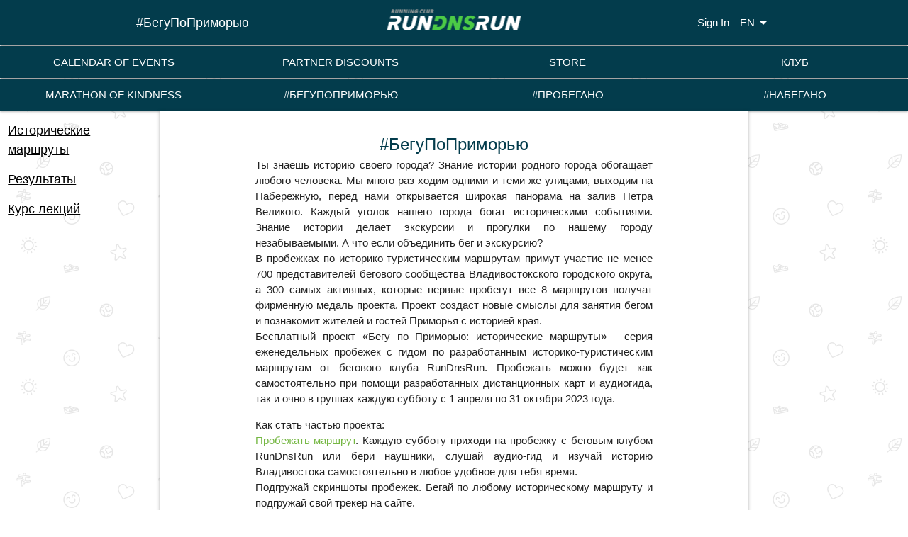

--- FILE ---
content_type: text/html; charset=utf-8
request_url: https://online.rundnsrun.ru/en/
body_size: 9577
content:





<!DOCTYPE html>
<html lang="en">
<head>
    
        
        <script type="text/javascript" >
           (function(m,e,t,r,i,k,a){m[i]=m[i]||function(){(m[i].a=m[i].a||[]).push(arguments)};
           m[i].l=1*new Date();k=e.createElement(t),a=e.getElementsByTagName(t)[0],k.async=1,k.src=r,a.parentNode.insertBefore(k,a)})
           (window, document, "script", "https://mc.yandex.ru/metrika/tag.js", "ym");
           ym(66105427, "init", {
                clickmap:true,
                trackLinks:true,
                accurateTrackBounce:true
           });
        </script>
        <noscript><div><img src="https://mc.yandex.ru/watch/66105427" style="position:absolute; left:-9999px;" alt="" /></div></noscript>

        
        <script async src="https://www.googletagmanager.com/gtag/js?id=UA-156114326-1"></script>
        <script>
          window.dataLayer = window.dataLayer || [];
          function gtag(){dataLayer.push(arguments);}
          gtag('js', new Date());
          gtag('config', 'UA-156114326-1');
        </script>
        <!-- Google Tag Manager -->
        <script>(function(w,d,s,l,i){w[l]=w[l]||[];w[l].push({'gtm.start':
                new Date().getTime(),event:'gtm.js'});var f=d.getElementsByTagName(s)[0],
            j=d.createElement(s),dl=l!='dataLayer'?'&l='+l:'';j.async=true;j.src=
            'https://www.googletagmanager.com/gtm.js?id='+i+dl;f.parentNode.insertBefore(j,f);
        })(window,document,'script','dataLayer','GTM-TT22KSS');</script>
        <!-- End Google Tag Manager -->
    

    <meta http-equiv="Content-Type" content="text/html; charset=UTF-8"/>
    <meta name="viewport" content="width=device-width, initial-scale=1, maximum-scale=1.0"/>
    <meta name="yandex-verification" content="b9ae46d1eddcc90d" />
    <meta name="yandex-verification" content="dd3aa78c95f32e80" />
    <meta name="facebook-domain-verification" content="rrbn80kkbamp5jxl8gz1gaxc4ziic3" />
    <meta name="title" content="#БегуПоПриморью">
    <meta name="description" content="#БегуПоПриморью">
    <meta name="keywords" content="бонус, бег, клуб, беговой клуб, марафон, полумарафон, спорт, Владивосток, bonus, run, club, running club, marathon, half marathon, sport, Vladivostok">
    <meta name="robots" content="all">

    <title>#БегуПоПриморью</title>
    <link href="https://fonts.googleapis.com/icon?family=Material+Icons" rel="stylesheet">
    <link href="/static/fontawesome/css/all.min.css" rel="stylesheet">
    <link href="/static/materialize/css/materialize.css" type="text/css" rel="stylesheet" media="screen,projection"/>
    <style>/* Custom Stylesheet */

.icon-block {
    padding: 0 15px;
}

.icon-block .material-icons {
    font-size: inherit;
}

.errorlist, .error {
    color: red;
}

.dropdown-content {
    top: 100% !important;
}

.modal {
    overflow-y: visible;
}

.circle_text {
    height: 50px;
    width: 50px;
    /*display: table-cell;*/
    text-align: center;
    vertical-align: middle;
    border-radius: 50%; /* may require vendor prefixes */
    background: white;
    border-color: #033c4c;
    border-width: thick;
    border: solid;
    color: green;
    font-size: large;
    font-weight: bold;
}

body {
    display: flex;
    min-height: 100vh;
    flex-direction: column;
}

main {
    flex: 1 0 auto;
}

nav {
    background-color: #033c4c;
}

footer {
    background-color: #033c4c !important;
}

.footer-copyright {
    background-color: #001724 !important;
}

.section {
    /*padding-top: 0;*/
    /*padding-bottom: 0;*/
    background-color: #fff;
    /*margin: 0 0 0 0;*/
    transition: box-shadow .25s;
    border-radius: 0;
    box-shadow: 0 2px 2px 0 rgba(0, 0, 0, 0.14),
    0 3px 1px -2px rgba(0, 0, 0, 0.12),
    0 1px 5px 0 rgba(0, 0, 0, 0.2);
}

.row {
    margin-bottom: unset !important;
}

p {
    margin-top: unset !important;
}

.center-cols > .col {
    float: none; /* disable the float */
    display: inline-block; /* make blocks inline-block */
    text-align: initial; /* restore text-align to default */
    vertical-align: top;
}

@media only screen and (min-width: 601px) {
    .row .col.custom {
        width: 80%;
    }

}

@media only screen and (min-width: 993px) {
    .row .col.custom {
        width: 46%;
    }

}

@media only screen and (min-width: 1201px) {
    .row .col.custom {
        width: 33%;
    }

}

a {
    color: #75B743 !important;
}

.white-link a {
    color: white !important;
}

.black-link a {
    color: black !important;
}

.java-link a {
    color: #26a69a !important;
}

.primary-color-text {
    color: #144f61;
}

.fa-icons-padding {
    padding-top: 1rem;
}

.fa-icons-padding > a {
    padding-right: 5px;
}

.sub-nav {
    background-color: #346c1e;
    color: white;
    text-align: center;
    padding: 1rem 0 1rem 0;
}

header {
    position: relative;
}

header:after {
    content: '';
    position: absolute;
    top: 0;
    left: 0;
    right: 0;
    bottom: 0;
    background: rgba(0, 0, 0, .5);
    z-index: 2;
}

.header-inner {
    position: relative;
    z-index: 3;
    color: #fff;
    text-align: center;
    padding: 15px;
}

.text-align-rigth {
    text-align: right;
}

.btn-primary {
    background-color: #043D4C !important;
}

.btn-ok {
    background-color: #75B743 !important;
}

.btn-cancel {
    background-color: #666 !important;
}

.btn-xsmall {
    height: 25px;
    line-height: 25px;
    font-size: 12px;
}

.dropdown-content, .modal, .modal .modal-footer{
    border-radius: 5px;
}

.active-nav-menu {
    font-weight: bold;
    text-decoration: underline;
}

.slider .indicators {
    /*margin: 60px;*/
    z-index: 99999;
}
.slider {
    height: unset!important;
}

@media (max-width: 768px) {
  .dnslife {
    text-align: left;
  }
}

@media (min-width: 1200px) {
  .dnslife {
    text-align: right;
  }
}</style>
    <script src="/static/jquery-3.4.1.min.js"></script>
    <script src="/static/materialize/js/materialize.js"></script>
    <script>$(document).ready(function () {
    $('#nav-mobile').sidenav({edge: 'left'});
    $('.dropdown-trigger').dropdown({constrainWidth: true});
    $('#dropdown_menu_trigger').dropdown({constrainWidth: false});
    $('.collapsible').collapsible();
    $('.modal').modal();
    $('.scrollspy').scrollSpy();
    $('.slider').slider();
});

const lightSliderSettings = {
    pager: false,
    item: 6,
    loop: false,
    slideMove: 2,
    easing: 'cubic-bezier(0.25, 0, 0.25, 1)',
    speed: 600,
    slideMargin: 3,
    responsive: [
        {
            breakpoint: 1900,
            settings: {
                item: 4,
                slideMove: 1,
                slideMargin: 3,
            }
        },
        {
            breakpoint: 1300,
            settings: {
                item: 4,
                slideMove: 1,
                slideMargin: 3,
            }
        },
        {
            breakpoint: 1000,
            settings: {
                item: 4,
                slideMove: 1,
                slideMargin: 3,
            }
        },
        {
            breakpoint: 800,
            settings: {
                item: 3,
                slideMove: 1,
                slideMargin: 3,
            }
        },
        {
            breakpoint: 480,
            settings: {
                item: 2,
                slideMove: 1,
                slideMargin: 100,

            }
        }
    ]
};</script>
    <script src="/static/select2/js/select2.min.js"></script>
    <style>body {background: url(/media/RDR_WS01_back1.png) repeat}</style>
    
    
    <style>.section-title {
    font-size: x-large;
    color: #033c4c
}

.no-wrap {
    white-space: nowrap;
}

@media only screen and (max-width: 600px) {
    .full-wide-on-small-and-down {
        width: 100% !important;
    }
}

.slider .indicators {
    z-index: 2;
}
</style>
    <!-- Facebook Pixel Code -->
    <script>
    !function(f,b,e,v,n,t,s)
    {if(f.fbq)return;n=f.fbq=function(){n.callMethod?
    n.callMethod.apply(n,arguments):n.queue.push(arguments)};
    if(!f._fbq)f._fbq=n;n.push=n;n.loaded=!0;n.version='2.0';
    n.queue=[];t=b.createElement(e);t.async=!0;
    t.src=v;s=b.getElementsByTagName(e)[0];
    s.parentNode.insertBefore(t,s)}(window, document,'script',
    'https://connect.facebook.net/en_US/fbevents.js');
    fbq('init', '919918008579909');
    fbq('track', 'PageView');
    </script>
    <noscript><img height="1" width="1" style="display:none"
    src="https://www.facebook.com/tr?id=919918008579909&ev=PageView&noscript=1"
    /></noscript>
    <!-- End Facebook Pixel Code -->
    <style>
        strong {
            font-weight: bold;
        }
    </style>

</head>
<body>
    <!-- Google Tag Manager (noscript) -->
    <noscript><iframe src="https://www.googletagmanager.com/ns.html?id=GTM-TT22KSS"
                      height="0" width="0" style="display:none;visibility:hidden"></iframe></noscript>
    <!-- End Google Tag Manager (noscript) -->
    
    <ul id="user_dropdown_menu" class="dropdown-content java-link" style="font-weight: normal">
        
    </ul>
    <form action="//online.rundnsrun.ru/en/i18n/setlang/" method="post">
        <input type="hidden" name="csrfmiddlewaretoken" value="x9lmtXMhN2IC6FROJNafo3GjpE63NaVMjnKdgy4aylm32faFOQuLrPfvYSDEJADh">
        <ul id="language_dropdown_menu" class="dropdown-content">
            
                <li>
                    <button class="waves-effect waves-light btn-flat" type="submit" name="language"
                            value="ru" style="color: #26a69a; margin-top: 0.5rem;">
                        Русский
                    </button>
                </li>
            
                <li>
                    <button class="waves-effect waves-light btn-flat" type="submit" name="language"
                            value="en" style="color: #26a69a; margin-top: 0.5rem;">
                        English
                    </button>
                </li>
            
        </ul>

        <nav role="navigation">
            <div class="nav-wrapper container white-link">














                <a id="logo-container" href="//rundnsrun.ru/en/" class="brand-logo center">
                    <img src="/media/logo-crop.png" alt="" style="height: 30px">
                </a>
                <ul class="left hide-on-med-and-down" style="font-size: large">
                    #БегуПоПриморью

                </ul>
                <ul class="right">
                    <li>
                        <a class="dropdown-trigger" href="#" data-target="language_dropdown_menu" style="padding-right: 0">
                            EN
                            <i class="material-icons right" style="margin-left: 0">arrow_drop_down</i>
                        </a>
                    </li>
                </ul>

                


    <a href="/accounts/login/" class="right hide-on-med-and-down">Sign In</a>


                
                <a href="#" data-target="nav-mobile" class="sidenav-trigger"><i class="material-icons">menu</i></a>
            </div>
        </nav>
    </form>

    
        <nav role="navigation" class="hide-on-med-and-down" style="height: 3rem; margin-top: 1px">
            <div class="row nav-wrapper white-link valign-wrapper" style="font-size: 1rem; white-space: nowrap; text-align: center">
                <div class="col s3">
                    <a class="" href="//rundnsrun.ru/en/events">
                        CALENDAR OF EVENTS
                    </a>
                </div>

                <div class="col s3 "><a href="//rundnsrun.ru/en/discount/partners">PARTNER DISCOUNTS</a></div>
                <div class="col s3"><a href="//store.rundnsrun.ru/en/">STORE</a></div>

                <ul id="dropdown-club" class="dropdown-content java-link">
                    <li><a href="//rundnsrun.ru/en/run_lessons/">Беговые уроки от Run&Win</a></li>
                    <li class="divider"></li>
                    <li><a href="//bonus.rundnsrun.ru/en/ranking">Rating</a></li>
                    <li><a href="//rundnsrun.ru/en/users_runs_rating">Рейтинг бегунов</a></li>
                    <li class="divider"></li>
                    <li><a href="//rundnsrun.ru/en/membership">Join the club</a></li>
                    <li><a href="/page/about/">About club</a></li>
                    <li><a href="/page/club_regulations/">Положение о Клубе</a></li>
                </ul>
                <div class="col s3 hide-on-med-and-down">
                    <a id="dropdown_menu_trigger" href="#!" data-target="dropdown-club">КЛУБ</a>
                </div>
            </div>
        </nav>
        <nav role="navigation" class="hide-on-med-and-down" style="height: 3rem; margin-top: 1px">
            <div class="row nav-wrapper white-link valign-wrapper" style="font-size: 1rem; white-space: nowrap; text-align: center">

                <div class="col s3">
                    <a class=""
                       href="//bonus.rundnsrun.ru/en/">MARATHON OF KINDNESS
                    </a>
                </div>
                <div class="col s3"><a href="//online.rundnsrun.ru/en/">#БЕГУПОПРИМОРЬЮ</a></div>
                <div class="col s3"><a href="//rundnsrun.ru/en/probegano/">#ПРОБЕГАНО</a></div>
                <div class="col s3"><a href="/page/nabegano/">#НАБЕГАНО</a></div>

            </div>
        </nav>
    
    <ul id="nav-mobile" class="sidenav black-link">
        
            <li><a href="/accounts/login/">Sign In</a></li>
        
    
        <li>
            <a class="" href="//rundnsrun.ru/en/events">
                CALENDAR OF EVENTS
            </a>
        </li>
        <li><a class="" href="//rundnsrun.ru/en/discount/partners">PARTNER DISCOUNTS</a></li>
        <li><a href="//store.rundnsrun.ru/en/">STORE</a></li>
        <div class="divider"></div>
    
        <li>
            <a class=""
               href="//bonus.rundnsrun.ru/en/">MARATHON OF KINDNESS
            </a>
        </li>
        <li><a href="//online.rundnsrun.ru/en/">#БЕГУПОПРИМОРЬЮ</a></li>
        <li><a href="//rundnsrun.ru/en/probegano/">#ПРОБЕГАНО</a></li>
        <li><a href="/page/nabegano/">#НАБЕГАНО</a></li>

        <div class="divider"></div>
        <li><a href="//rundnsrun.ru/en/run_lessons/">Беговые уроки от Run&Win</a></li>
        <li><a class="" href="//rundnsrun.ru/en/membership">Join the club</a></li>
        <li><a href="/page/about/">About club</a></li>
        <li><a href="/page/club_regulations/" target="_blank">Положение о Клубе</a></li>
        <div class="divider"></div>

        
    <li><a href="//online.rundnsrun.ru/en/historic_routes">Исторические маршруты</a></li>
    <li><a href="//online.rundnsrun.ru/en/historic_routes/results/">Результаты</a></li>
    <li><a href="//online.rundnsrun.ru/en/lessons">Курс лекций</a></li>
    















        <div class="divider"></div>
        <li><a href="//rundnsrun.ru/en/users_runs_rating">Рейтинг бегунов</a></li>
        <div class="divider"></div>
        
    </ul>
    
    <main>
        
            <div class="row">
                <div class="col l2 hide-on-med-and-down">
    

<div style="padding-top: 1rem">
    <a class="black-text" style="font-size: large;"
       href="//online.rundnsrun.ru/en/historic_routes">
        <u>Исторические маршруты</u>
    </a>
</div>

<div style="padding-top: 1rem">
    <a class="black-text" style="font-size: large;"
       href="//online.rundnsrun.ru/en/historic_routes/results/">
        <u>Результаты</u>
    </a>
</div>

<div style="padding-top: 1rem">
    <a class="black-text" style="font-size: large;"
       href="//online.rundnsrun.ru/en/lessons">
        <u>Курс лекций</u>
    </a>
</div>























</div>
                <div class="container col s12 m12 l8" >
                    <div class="section" style="padding: 0 1rem 0 1rem">
                        
                        
    <div class="container" style="padding-top: 2rem">
        <div class="center section-title">#БегуПоПриморью</div>
        <div style="text-align: justify">
            Ты знаешь историю своего города? Знание истории родного города обогащает любого человека. Мы много раз ходим
            одними и теми же улицами, выходим на Набережную, перед нами открывается широкая панорама на залив Петра
            Великого. Каждый уголок нашего города богат историческими событиями. Знание истории делает экскурсии и
            прогулки по нашему городу незабываемыми. А что если объединить бег и экскурсию?<br>
            В пробежках по историко-туристическим маршрутам примут участие не менее 700 представителей бегового
            сообщества Владивостокского городского округа, а 300 самых активных, которые первые пробегут все 8 маршрутов
            получат фирменную медаль проекта. Проект создаст новые смыслы для занятия бегом и познакомит жителей и
            гостей Приморья с историей края.<br>
            Бесплатный проект «Бегу по Приморью: исторические маршруты» - серия еженедельных пробежек с гидом по
            разработанным историко-туристическим маршрутам от бегового клуба RunDnsRun. Пробежать можно будет как
            самостоятельно при помощи разработанных дистанционных карт и аудиогида, так и очно в группах каждую субботу
            с 1 апреля по 31 октября 2023 года.
            <ul>
                Как стать частью проекта:
                <li><a href="//online.rundnsrun.ru/en/historic_routes">Пробежать маршрут</a>.
                    Каждую субботу приходи на пробежку с беговым клубом RunDnsRun или бери наушники, слушай аудио-гид и
                    изучай историю Владивостока самостоятельно в любое удобное для тебя время.
                </li>
                <li>Подгружай скриншоты пробежек. Бегай по любому историческому маршруту и подгружай свой трекер на сайте.
                </li>
            </ul>
            Проект реализуется беговым клубом RunDnsRun с использованием средств гранта Президента Российской Федерации,
            предоставленного Фондом президентских грантов.
        </div>
        <div class="center" style="padding-top: 2rem">
            <video controls id="VideoFinal" width="100%" controlsList="nodownload">
                <source src="/en/final_video" type="video/mp4">
            </video>
        </div>
        <div class="row valign-wrapper" style="padding-top: 2rem; display: table;">
            <div class="col s12 m6 l6 xl5 center valign-wrapper hide-on-small-and-down"
                 style="background-image: url(/static/images/lesson.jpg); background-position: center; background-size: cover; float: none; display: table-cell;">
            </div>
            <div class="col s12 m6 l6 xl7" style="float: none; display: table-cell;">
                <div class="green-text" style="font-size: x-large">Маршруты пробежек</div>
                <div style="text-align: justify">
                    Разработка маршрутов проходит совместно с партнерами проекта - Приморским краевым отделением
                    Всероссийской общественной организации «Русское географическое общество» и «Туристско-информационным
                    центром Приморского края». Присоединившись к проекту, вы пробежите 8 исторических маршрутов. Вы
                    узнаете много новых интересных фактов, насладитесь видами нашего края и познакомитесь с
                    единомышленниками.
                </div>
                <div style="padding-top: 5px">
                    <a href="//online.rundnsrun.ru/en/historic_routes" class="btn btn-ok btn-small white-text"
                       style="width: 100%">
                        Маршруты пробежек
                    </a>
                </div>
            </div>
        </div>

        <div class="row valign-wrapper" style="padding: 2rem 0 2rem 0; display: table;">
            <div class="col s12 m6 l6 xl7" style="float: none; display: table-cell;">
                <div class="green-text" style="font-size: x-large">Описание курса</div>
                <div style="text-align: justify">
                    Большой плюс бега – кажущаяся простота и доступность. Вышел на улицу – и побежал. Отчасти это так.
                    Но при этом кому-то бег может чем-то вредить. И точно для всех людей – его можно сделать более
                    эффективным, чем сейчас. Обо всех важных аспектах бега вы можете узнать из нашего курса.<br>
                    Курс разбит на 3 блока. В ходе уроков мы даем полную программу тренировок, программу питания и самые
                    необходимые знания по теме здорового образа жизни. За прохождение онлайн-тестов после каждого урока,
                    участникам также будут начисляться бонусы для мотивации, которые он сможет обменять на подарки.
                </div>
                <div style="padding-top: 5px">
                    <a href="//online.rundnsrun.ru/en/lessons" class="btn btn-ok btn-small white-text"
                       style="width: 100%">
                        Курс Лекций
                    </a>
                </div>
            </div>
            <div class="col s12 m6 l6 xl5 center valign-wrapper hide-on-small-and-down"
                 style="background-image: url(/static/images/event.jpg); background-position: center; background-size: cover; float: none; display: table-cell;">
            </div>
        </div>

    </div>

                    </div>
                </div>
                <div class="col l2 hide-on-med-and-down"></div>
            </div>
        
    </main>
    
    <footer class="page-footer white-link">
        <div class="">
            <div class="row">
                <div class="col xl2 l2 m12 s12 center-align">
                    <a href="//rundnsrun.ru/en/">
                        <img src="/media/logo-crop.png" alt="" style="height: 30px">
                    </a>
                    <ul>
                        <li><a href="tel:88005054720" style="color: white">8-800-505-47-20</a></li>
                        <li><a href="mailto:info@rundnsrun.ru" target="_blank"
                               style="color: white">info@rundnsrun.ru</a></li>
                        <li class="fa-icons-padding">
                            <a href="https://t.me/rundnsrun_vl" target="_blank" title="Telegram">
                                <i class="fab fa-telegram-plane fa-lg"></i>
                            </a>



                            <a href="https://vk.com/rundnsrun" target="_blank" title="Vkontakte">
                                <i class="fab fa-vk fa-lg"></i>
                            </a>
                            <a href="https://www.youtube.com/channel/UCcjLRJzpzUDs3aoYx5TyR5A"
                               target="_blank" title="Youtube">
                                <i class="fab fa-youtube fa-lg"></i>
                            </a>



                            <a href="https://weibo.com/6001010442" target="_blank" title="Weibo">
                                <i class="fab fa-weibo fa-lg"></i>
                            </a>
                        </li>
                    </ul>
                </div>

                <div class=" col xl10 l10 m12 s12 center-align">
                    <div class="row">
                        <div class="col xl1 l1 m12 s12 center-align" style="padding-top: 2rem">
                            <img src="/static/images/%D0%A0%D0%93%D0%9E.png" style="width: 100px; max-height: 100px">
                        </div>
                        <div class="col xl2 l2 m12 s12 center-align">
                            <img src="/static/images/%D0%A4%D0%9F%D0%93.png" style="width: 160px; max-height: 160px">
                        </div>
                        <div class="col xl2 l2 m12 s12 center-align">
                            <img src="/static/images/%D0%BF%D1%80%D0%B8%D0%BC%D0%B0.png" style="width: 160px; max-height: 160px">
                        </div>
                        <div class="col xl2 l2 m12 s12 center-align">
                            <img src="/static/images/2%D0%93%D0%98%D0%A1.png" style="width: 160px; max-height: 160px">
                        </div>
                        <div class="col xl2 l2 m12 s12 center-align">
                            <img src="/static/images/%D0%A2%D0%98%D0%A6.png" style="width: 160px; max-height: 160px">
                        </div>
                        <div class="col xl1 l1 m12 s12 center-align" style="padding-top: 2rem">
                            <img src="/static/images/okeanarium.png" style="width: 100px; max-height: 100px">
                        </div>
                        <div class="col xl2 l2 m12 s12 center-align" style="padding-top: 2rem">
                            <img src="/static/images/muzey.png" style="width: 100px; max-height: 100px">
                        </div>
                    </div>
                </div>

            </div>
        </div>
        <div class="footer-copyright">
            <div class="container">
                <a style="color: lightgrey">© 2026 Running club RunDnsRun, Vladivostok</a>

                <a class="grey-text text-lighten-4 right"
                   style="margin-left: 10px; font-size: small"
                   href="//bonus.rundnsrun.ru/en/privacystatement">Personal Data Processing Policy</a>

                <a class="grey-text text-lighten-4 right"
                   style="margin-left: 10px; font-size: small"
                   href="//bonus.rundnsrun.ru/en/useragreement">Terms of use</a>
            </div>
        </div>
    </footer>

    
    <form method="post" action="//bonus.rundnsrun.ru/en/set_region_city"><input type="hidden" name="csrfmiddlewaretoken" value="x9lmtXMhN2IC6FROJNafo3GjpE63NaVMjnKdgy4aylm32faFOQuLrPfvYSDEJADh">
        <div id="modal1" class="modal" style="width: 90% !important;">
            <div class="modal-content">
                <div class="row">
                    <div class="input-field col s12 l6">
                        <select name="region_pk" id="region_pk">
                            <option value=""
                                    >All regions
                            </option>
                            
                                <option value="1"
                                        selected>Primorsky Krai</option>
                            
                                <option value="2"
                                        >Khabarovsk region</option>
                            
                        </select>
                        <label>Region</label>
                    </div>
                    <div class="input-field col s12 l6">
                        <select name="city_pk" id="city_pk">
                            
                                <option value="" selected>All cities of the region</option>
                                
                                    <option value="4"
                                            >Arseniev</option>
                                
                                    <option value="8"
                                            >Bolshoy Kamen</option>
                                
                                    <option value="5"
                                            >Dalnegorsk</option>
                                
                                    <option value="7"
                                            >Fokino</option>
                                
                                    <option value="6"
                                            >Lesozavodsk</option>
                                
                                    <option value="2"
                                            >Nakhodka</option>
                                
                                    <option value="3"
                                            >Ussuriysk</option>
                                
                                    <option value="1"
                                            selected>Vladivostok</option>
                                
                            
                        </select>
                        <label>City</label>
                    </div>
                </div>
            </div>
            <div class="modal-footer">
                <button type="submit" class="btn btn-ok waves-effect waves-light right"
                        style="margin-left: 5px">Apply</button>
                <a href="#" class="modal-close waves-effect btn btn-cancel white-text right">Close</a>
            </div>
        </div>
    </form>
    <script>
        $('.dropdown-trigger-width').dropdown({constrainWidth: false});
        let glob_region = $('#region_pk');
        let glob_city = $('#city_pk');
        glob_region.formSelect();
        glob_city.formSelect();
        glob_region.on('change', function () {
            $.ajax({
                type: "GET",
                url: "//bonus.rundnsrun.ru/en/ajax/cities?region_pk=" + this.value,
                dataType: "json",
                success: function (data) {
                    glob_city.empty().append('<option value="">' + 'All cities of the region' + '</option>');
                    for (let i in data) {
                        glob_city.append('<option value=' + data[i].id + '>' + data[i].name + '</option>');
                    }
                    $('select').formSelect();
                }
            })
        })
    </script>

</body>





</html>

